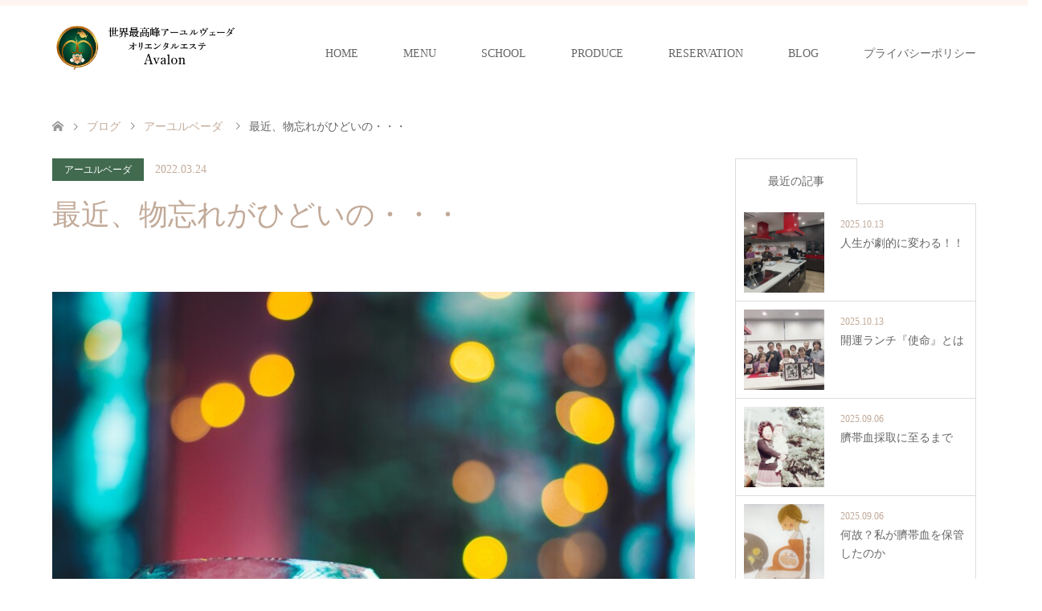

--- FILE ---
content_type: text/html; charset=UTF-8
request_url: https://avalon-ayurveda.com/shirodara/
body_size: 13288
content:
<!DOCTYPE html>
<html lang="ja">
<head>
<meta charset="UTF-8">
<!--[if IE]><meta http-equiv="X-UA-Compatible" content="IE=edge"><![endif]-->
<meta name="viewport" content="width=device-width">
<title>最近、物忘れがひどいの・・・ | オリエンタルエステ　Avalon　アーユルヴェーダ</title>
<meta name="description" content="8秒、9秒、12秒・・・前回のブログでもご紹介しましたがこの数字なんだとおもいますか？『金魚の集中力9秒、現代人は？』8秒！！！！おどろき・・・絶句です金魚に劣るとるとは・・・...">
<link rel="pingback" href="https://avalon-ayurveda.com/xmlrpc.php">
<link rel="shortcut icon" href="https://avalon-ayurveda.com/wp-content/uploads/tcd-w/avalonロゴ_透過.png">
<meta name='robots' content='max-image-preview:large' />
	<style>img:is([sizes="auto" i], [sizes^="auto," i]) { contain-intrinsic-size: 3000px 1500px }</style>
	<link rel="alternate" type="application/rss+xml" title="オリエンタルエステ　Avalon　アーユルヴェーダ &raquo; フィード" href="https://avalon-ayurveda.com/feed/" />
<link rel="alternate" type="application/rss+xml" title="オリエンタルエステ　Avalon　アーユルヴェーダ &raquo; コメントフィード" href="https://avalon-ayurveda.com/comments/feed/" />
<link rel='stylesheet' id='style-css' href='https://avalon-ayurveda.com/wp-content/themes/skin_tcd046/style.css?ver=1.8.1' type='text/css' media='all' />
<link rel='stylesheet' id='wp-block-library-css' href='https://avalon-ayurveda.com/wp-includes/css/dist/block-library/style.min.css?ver=6.8.3' type='text/css' media='all' />
<style id='classic-theme-styles-inline-css' type='text/css'>
/*! This file is auto-generated */
.wp-block-button__link{color:#fff;background-color:#32373c;border-radius:9999px;box-shadow:none;text-decoration:none;padding:calc(.667em + 2px) calc(1.333em + 2px);font-size:1.125em}.wp-block-file__button{background:#32373c;color:#fff;text-decoration:none}
</style>
<style id='global-styles-inline-css' type='text/css'>
:root{--wp--preset--aspect-ratio--square: 1;--wp--preset--aspect-ratio--4-3: 4/3;--wp--preset--aspect-ratio--3-4: 3/4;--wp--preset--aspect-ratio--3-2: 3/2;--wp--preset--aspect-ratio--2-3: 2/3;--wp--preset--aspect-ratio--16-9: 16/9;--wp--preset--aspect-ratio--9-16: 9/16;--wp--preset--color--black: #000000;--wp--preset--color--cyan-bluish-gray: #abb8c3;--wp--preset--color--white: #ffffff;--wp--preset--color--pale-pink: #f78da7;--wp--preset--color--vivid-red: #cf2e2e;--wp--preset--color--luminous-vivid-orange: #ff6900;--wp--preset--color--luminous-vivid-amber: #fcb900;--wp--preset--color--light-green-cyan: #7bdcb5;--wp--preset--color--vivid-green-cyan: #00d084;--wp--preset--color--pale-cyan-blue: #8ed1fc;--wp--preset--color--vivid-cyan-blue: #0693e3;--wp--preset--color--vivid-purple: #9b51e0;--wp--preset--gradient--vivid-cyan-blue-to-vivid-purple: linear-gradient(135deg,rgba(6,147,227,1) 0%,rgb(155,81,224) 100%);--wp--preset--gradient--light-green-cyan-to-vivid-green-cyan: linear-gradient(135deg,rgb(122,220,180) 0%,rgb(0,208,130) 100%);--wp--preset--gradient--luminous-vivid-amber-to-luminous-vivid-orange: linear-gradient(135deg,rgba(252,185,0,1) 0%,rgba(255,105,0,1) 100%);--wp--preset--gradient--luminous-vivid-orange-to-vivid-red: linear-gradient(135deg,rgba(255,105,0,1) 0%,rgb(207,46,46) 100%);--wp--preset--gradient--very-light-gray-to-cyan-bluish-gray: linear-gradient(135deg,rgb(238,238,238) 0%,rgb(169,184,195) 100%);--wp--preset--gradient--cool-to-warm-spectrum: linear-gradient(135deg,rgb(74,234,220) 0%,rgb(151,120,209) 20%,rgb(207,42,186) 40%,rgb(238,44,130) 60%,rgb(251,105,98) 80%,rgb(254,248,76) 100%);--wp--preset--gradient--blush-light-purple: linear-gradient(135deg,rgb(255,206,236) 0%,rgb(152,150,240) 100%);--wp--preset--gradient--blush-bordeaux: linear-gradient(135deg,rgb(254,205,165) 0%,rgb(254,45,45) 50%,rgb(107,0,62) 100%);--wp--preset--gradient--luminous-dusk: linear-gradient(135deg,rgb(255,203,112) 0%,rgb(199,81,192) 50%,rgb(65,88,208) 100%);--wp--preset--gradient--pale-ocean: linear-gradient(135deg,rgb(255,245,203) 0%,rgb(182,227,212) 50%,rgb(51,167,181) 100%);--wp--preset--gradient--electric-grass: linear-gradient(135deg,rgb(202,248,128) 0%,rgb(113,206,126) 100%);--wp--preset--gradient--midnight: linear-gradient(135deg,rgb(2,3,129) 0%,rgb(40,116,252) 100%);--wp--preset--font-size--small: 13px;--wp--preset--font-size--medium: 20px;--wp--preset--font-size--large: 36px;--wp--preset--font-size--x-large: 42px;--wp--preset--spacing--20: 0.44rem;--wp--preset--spacing--30: 0.67rem;--wp--preset--spacing--40: 1rem;--wp--preset--spacing--50: 1.5rem;--wp--preset--spacing--60: 2.25rem;--wp--preset--spacing--70: 3.38rem;--wp--preset--spacing--80: 5.06rem;--wp--preset--shadow--natural: 6px 6px 9px rgba(0, 0, 0, 0.2);--wp--preset--shadow--deep: 12px 12px 50px rgba(0, 0, 0, 0.4);--wp--preset--shadow--sharp: 6px 6px 0px rgba(0, 0, 0, 0.2);--wp--preset--shadow--outlined: 6px 6px 0px -3px rgba(255, 255, 255, 1), 6px 6px rgba(0, 0, 0, 1);--wp--preset--shadow--crisp: 6px 6px 0px rgba(0, 0, 0, 1);}:where(.is-layout-flex){gap: 0.5em;}:where(.is-layout-grid){gap: 0.5em;}body .is-layout-flex{display: flex;}.is-layout-flex{flex-wrap: wrap;align-items: center;}.is-layout-flex > :is(*, div){margin: 0;}body .is-layout-grid{display: grid;}.is-layout-grid > :is(*, div){margin: 0;}:where(.wp-block-columns.is-layout-flex){gap: 2em;}:where(.wp-block-columns.is-layout-grid){gap: 2em;}:where(.wp-block-post-template.is-layout-flex){gap: 1.25em;}:where(.wp-block-post-template.is-layout-grid){gap: 1.25em;}.has-black-color{color: var(--wp--preset--color--black) !important;}.has-cyan-bluish-gray-color{color: var(--wp--preset--color--cyan-bluish-gray) !important;}.has-white-color{color: var(--wp--preset--color--white) !important;}.has-pale-pink-color{color: var(--wp--preset--color--pale-pink) !important;}.has-vivid-red-color{color: var(--wp--preset--color--vivid-red) !important;}.has-luminous-vivid-orange-color{color: var(--wp--preset--color--luminous-vivid-orange) !important;}.has-luminous-vivid-amber-color{color: var(--wp--preset--color--luminous-vivid-amber) !important;}.has-light-green-cyan-color{color: var(--wp--preset--color--light-green-cyan) !important;}.has-vivid-green-cyan-color{color: var(--wp--preset--color--vivid-green-cyan) !important;}.has-pale-cyan-blue-color{color: var(--wp--preset--color--pale-cyan-blue) !important;}.has-vivid-cyan-blue-color{color: var(--wp--preset--color--vivid-cyan-blue) !important;}.has-vivid-purple-color{color: var(--wp--preset--color--vivid-purple) !important;}.has-black-background-color{background-color: var(--wp--preset--color--black) !important;}.has-cyan-bluish-gray-background-color{background-color: var(--wp--preset--color--cyan-bluish-gray) !important;}.has-white-background-color{background-color: var(--wp--preset--color--white) !important;}.has-pale-pink-background-color{background-color: var(--wp--preset--color--pale-pink) !important;}.has-vivid-red-background-color{background-color: var(--wp--preset--color--vivid-red) !important;}.has-luminous-vivid-orange-background-color{background-color: var(--wp--preset--color--luminous-vivid-orange) !important;}.has-luminous-vivid-amber-background-color{background-color: var(--wp--preset--color--luminous-vivid-amber) !important;}.has-light-green-cyan-background-color{background-color: var(--wp--preset--color--light-green-cyan) !important;}.has-vivid-green-cyan-background-color{background-color: var(--wp--preset--color--vivid-green-cyan) !important;}.has-pale-cyan-blue-background-color{background-color: var(--wp--preset--color--pale-cyan-blue) !important;}.has-vivid-cyan-blue-background-color{background-color: var(--wp--preset--color--vivid-cyan-blue) !important;}.has-vivid-purple-background-color{background-color: var(--wp--preset--color--vivid-purple) !important;}.has-black-border-color{border-color: var(--wp--preset--color--black) !important;}.has-cyan-bluish-gray-border-color{border-color: var(--wp--preset--color--cyan-bluish-gray) !important;}.has-white-border-color{border-color: var(--wp--preset--color--white) !important;}.has-pale-pink-border-color{border-color: var(--wp--preset--color--pale-pink) !important;}.has-vivid-red-border-color{border-color: var(--wp--preset--color--vivid-red) !important;}.has-luminous-vivid-orange-border-color{border-color: var(--wp--preset--color--luminous-vivid-orange) !important;}.has-luminous-vivid-amber-border-color{border-color: var(--wp--preset--color--luminous-vivid-amber) !important;}.has-light-green-cyan-border-color{border-color: var(--wp--preset--color--light-green-cyan) !important;}.has-vivid-green-cyan-border-color{border-color: var(--wp--preset--color--vivid-green-cyan) !important;}.has-pale-cyan-blue-border-color{border-color: var(--wp--preset--color--pale-cyan-blue) !important;}.has-vivid-cyan-blue-border-color{border-color: var(--wp--preset--color--vivid-cyan-blue) !important;}.has-vivid-purple-border-color{border-color: var(--wp--preset--color--vivid-purple) !important;}.has-vivid-cyan-blue-to-vivid-purple-gradient-background{background: var(--wp--preset--gradient--vivid-cyan-blue-to-vivid-purple) !important;}.has-light-green-cyan-to-vivid-green-cyan-gradient-background{background: var(--wp--preset--gradient--light-green-cyan-to-vivid-green-cyan) !important;}.has-luminous-vivid-amber-to-luminous-vivid-orange-gradient-background{background: var(--wp--preset--gradient--luminous-vivid-amber-to-luminous-vivid-orange) !important;}.has-luminous-vivid-orange-to-vivid-red-gradient-background{background: var(--wp--preset--gradient--luminous-vivid-orange-to-vivid-red) !important;}.has-very-light-gray-to-cyan-bluish-gray-gradient-background{background: var(--wp--preset--gradient--very-light-gray-to-cyan-bluish-gray) !important;}.has-cool-to-warm-spectrum-gradient-background{background: var(--wp--preset--gradient--cool-to-warm-spectrum) !important;}.has-blush-light-purple-gradient-background{background: var(--wp--preset--gradient--blush-light-purple) !important;}.has-blush-bordeaux-gradient-background{background: var(--wp--preset--gradient--blush-bordeaux) !important;}.has-luminous-dusk-gradient-background{background: var(--wp--preset--gradient--luminous-dusk) !important;}.has-pale-ocean-gradient-background{background: var(--wp--preset--gradient--pale-ocean) !important;}.has-electric-grass-gradient-background{background: var(--wp--preset--gradient--electric-grass) !important;}.has-midnight-gradient-background{background: var(--wp--preset--gradient--midnight) !important;}.has-small-font-size{font-size: var(--wp--preset--font-size--small) !important;}.has-medium-font-size{font-size: var(--wp--preset--font-size--medium) !important;}.has-large-font-size{font-size: var(--wp--preset--font-size--large) !important;}.has-x-large-font-size{font-size: var(--wp--preset--font-size--x-large) !important;}
:where(.wp-block-post-template.is-layout-flex){gap: 1.25em;}:where(.wp-block-post-template.is-layout-grid){gap: 1.25em;}
:where(.wp-block-columns.is-layout-flex){gap: 2em;}:where(.wp-block-columns.is-layout-grid){gap: 2em;}
:root :where(.wp-block-pullquote){font-size: 1.5em;line-height: 1.6;}
</style>
<link rel='stylesheet' id='contact-form-7-css' href='https://avalon-ayurveda.com/wp-content/plugins/contact-form-7/includes/css/styles.css?ver=6.0.6' type='text/css' media='all' />
<script type="text/javascript" src="https://avalon-ayurveda.com/wp-includes/js/jquery/jquery.min.js?ver=3.7.1" id="jquery-core-js"></script>
<script type="text/javascript" src="https://avalon-ayurveda.com/wp-includes/js/jquery/jquery-migrate.min.js?ver=3.4.1" id="jquery-migrate-js"></script>
<link rel="https://api.w.org/" href="https://avalon-ayurveda.com/wp-json/" /><link rel="alternate" title="JSON" type="application/json" href="https://avalon-ayurveda.com/wp-json/wp/v2/posts/1190" /><link rel="canonical" href="https://avalon-ayurveda.com/shirodara/" />
<link rel='shortlink' href='https://avalon-ayurveda.com/?p=1190' />
<link rel="alternate" title="oEmbed (JSON)" type="application/json+oembed" href="https://avalon-ayurveda.com/wp-json/oembed/1.0/embed?url=https%3A%2F%2Favalon-ayurveda.com%2Fshirodara%2F" />
<link rel="alternate" title="oEmbed (XML)" type="text/xml+oembed" href="https://avalon-ayurveda.com/wp-json/oembed/1.0/embed?url=https%3A%2F%2Favalon-ayurveda.com%2Fshirodara%2F&#038;format=xml" />
<meta name="cdp-version" content="1.5.0" />
<link rel="stylesheet" href="https://avalon-ayurveda.com/wp-content/themes/skin_tcd046/css/design-plus.css?ver=1.8.1">
<link rel="stylesheet" href="https://avalon-ayurveda.com/wp-content/themes/skin_tcd046/css/sns-botton.css?ver=1.8.1">
<link rel="stylesheet" href="https://avalon-ayurveda.com/wp-content/themes/skin_tcd046/css/responsive.css?ver=1.8.1">
<link rel="stylesheet" href="https://avalon-ayurveda.com/wp-content/themes/skin_tcd046/css/footer-bar.css?ver=1.8.1">

<script src="https://avalon-ayurveda.com/wp-content/themes/skin_tcd046/js/jquery.easing.1.3.js?ver=1.8.1"></script>
<script src="https://avalon-ayurveda.com/wp-content/themes/skin_tcd046/js/jscript.js?ver=1.8.1"></script>
<script src="https://avalon-ayurveda.com/wp-content/themes/skin_tcd046/js/comment.js?ver=1.8.1"></script>

<style type="text/css">
body, input, textarea { font-family: "Times New Roman" , "游明朝" , "Yu Mincho" , "游明朝体" , "YuMincho" , "ヒラギノ明朝 Pro W3" , "Hiragino Mincho Pro" , "HiraMinProN-W3" , "HGS明朝E" , "ＭＳ Ｐ明朝" , "MS PMincho" , serif; }
.rich_font { font-weight:500; font-family: "Times New Roman" , "游明朝" , "Yu Mincho" , "游明朝体" , "YuMincho" , "ヒラギノ明朝 Pro W3" , "Hiragino Mincho Pro" , "HiraMinProN-W3" , "HGS明朝E" , "ＭＳ Ｐ明朝" , "MS PMincho" , serif; }

#header .logo { font-size:24px; }
.fix_top.header_fix #header .logo { font-size:50px; }
#footer_logo .logo { font-size:24px; }
#post_title { font-size:36px; }
body, .post_content { font-size:14px; }

@media screen and (max-width:991px) {
  #header .logo { font-size:18px; }
  .mobile_fix_top.header_fix #header .logo { font-size:18px; }
  #post_title { font-size:20px; }
  body, .post_content { font-size:14px; }
}


#site_wrap { display:none; }
#site_loader_overlay {
  background: #fff;
  opacity: 1;
  position: fixed;
  top: 0px;
  left: 0px;
  width: 100%;
  height: 100%;
  width: 100vw;
  height: 100vh;
  z-index: 99999;
}
#site_loader_animation {
  margin: -33px 0 0 -33px;
  width: 60px;
  height: 60px;
  font-size: 10px;
  text-indent: -9999em;
  position: fixed;
  top: 50%;
  left: 50%;
  border: 3px solid rgba(18,69,35,0.2);
  border-top-color: #124523;
  border-radius: 50%;
  -webkit-animation: loading-circle 1.1s infinite linear;
  animation: loading-circle 1.1s infinite linear;
}
@-webkit-keyframes loading-circle {
  0% { -webkit-transform: rotate(0deg); transform: rotate(0deg); }
  100% { -webkit-transform: rotate(360deg); transform: rotate(360deg); }
}
@keyframes loading-circle {
  0% { -webkit-transform: rotate(0deg); transform: rotate(0deg); }
  100% { -webkit-transform: rotate(360deg); transform: rotate(360deg);
  }
}


.image {
overflow: hidden;
-webkit-transition: 0.35s;
-moz-transition: 0.35s;
-ms-transition: 0.35s;
transition: 0.35s;
}
.image img {
-webkit-transform: scale(1);
-webkit-transition-property: opacity, scale, -webkit-transform;
-webkit-transition: 0.35s;
-moz-transform: scale(1);
-moz-transition-property: opacity, scale, -moz-transform;
-moz-transition: 0.35s;
-ms-transform: scale(1);
-ms-transition-property: opacity, scale, -ms-transform;
-ms-transition: 0.35s;
-o-transform: scale(1);
-o-transition-property: opacity, scale, -o-transform;
-o-transition: 0.35s;
transform: scale(1);
transition-property: opacity, scale, -webkit-transform;
transition: 0.35s;
-webkit-backface-visibility:hidden; backface-visibility:hidden;
}
.image:hover img, a:hover .image img {
 -webkit-transform: scale(1.2); -moz-transform: scale(1.2); -ms-transform: scale(1.2); -o-transform: scale(1.2); transform: scale(1.2);
}

.headline_bg_l, .headline_bg, ul.meta .category span, .page_navi a:hover, .page_navi span.current, .page_navi p.back a:hover,
#post_pagination p, #post_pagination a:hover, #previous_next_post2 a:hover, .single-news #post_meta_top .date, .single-campaign #post_meta_top .date, ol#voice_list .info .voice_button a:hover, .voice_user .voice_name, .voice_course .course_button a, .side_headline, #footer_top,
#comment_header ul li a:hover, #comment_header ul li.comment_switch_active a, #comment_header #comment_closed p, #submit_comment
{ background-color:#124523; }

.page_navi a:hover, .page_navi span.current, #post_pagination p, #comment_header ul li.comment_switch_active a, #comment_header #comment_closed p, #guest_info input:focus, #comment_textarea textarea:focus
{ border-color:#124523; }

#comment_header ul li.comment_switch_active a:after, #comment_header #comment_closed p:after
{ border-color:#124523 transparent transparent transparent; }

a:hover, #global_menu > ul > li > a:hover, #bread_crumb li a, #bread_crumb li.home a:hover:before, ul.meta .date, .footer_headline, .footer_widget a:hover,
#post_title, #previous_next_post a:hover, #previous_next_post a:hover:before, #previous_next_post a:hover:after,
#recent_news .info .date, .course_category .course_category_headline, .course_category .info .headline, ol#voice_list .info .voice_name, dl.interview dt, .voice_course .course_button a:hover, ol#staff_list .info .staff_name, .staff_info .staff_detail .staff_name, .staff_info .staff_detail .staff_social_link li a:hover:before,
.styled_post_list1 .date, .collapse_category_list li a:hover, .tcdw_course_list_widget .course_list li .image, .side_widget.tcdw_banner_list_widget .side_headline, ul.banner_list li .image,
#index_content1 .caption .headline, #index_course li .image, #index_news .date, #index_voice li .info .voice_name, #index_blog .headline, .table.pb_pricemenu td.menu, .side_widget .campaign_list .date, .side_widget .news_list .date, .side_widget .staff_list .staff_name, .side_widget .voice_list .voice_name
{ color:#C2AA99; }

#footer_bottom, a.index_blog_button:hover, .widget_search #search-btn input:hover, .widget_search #searchsubmit:hover, .widget.google_search #searchsubmit:hover, #submit_comment:hover, #header_slider .slick-dots li button:hover, #header_slider .slick-dots li.slick-active button
{ background-color:#C2AA99; }

.post_content a, .custom-html-widget a, .custom-html-widget a:hover { color:#C2AA99; }

#archive_wrapper, #related_post ol { background-color:rgba(18,69,35,0.15); }
#index_course li.noimage .image, .course_category .noimage .imagebox, .tcdw_course_list_widget .course_list li.noimage .image { background:rgba(18,69,35,0.3); }

#index_blog, #footer_widget, .course_categories li a.active, .course_categories li a:hover, .styled_post_list1_tabs li { background-color:rgba(255,243,237,0.15); }
#index_topics { background:rgba(255,243,237,0.1); }
#header { border-top-color:rgba(255,243,237,0.8); }

@media screen and (min-width:992px) {
  .fix_top.header_fix #header { background-color:rgba(255,243,237,0.8); }
  #global_menu ul ul a { background-color:#124523; }
  #global_menu ul ul a:hover { background-color:#C2AA99; }
}
@media screen and (max-width:991px) {
  a.menu_button.active { background:rgba(255,243,237,0.8); };
  .mobile_fix_top.header_fix #header { background-color:rgba(255,243,237,0.8); }
  #global_menu { background-color:#124523; }
  #global_menu a:hover { background-color:#C2AA99; }
}
@media screen and (max-width:991px) {
  .mobile_fix_top.header_fix #header { background-color:rgba(255,243,237,0.8); }
}


</style>

<style type="text/css"></style><link rel="icon" href="https://avalon-ayurveda.com/wp-content/uploads/2021/10/cropped-avalon-32x32.jpg" sizes="32x32" />
<link rel="icon" href="https://avalon-ayurveda.com/wp-content/uploads/2021/10/cropped-avalon-192x192.jpg" sizes="192x192" />
<link rel="apple-touch-icon" href="https://avalon-ayurveda.com/wp-content/uploads/2021/10/cropped-avalon-180x180.jpg" />
<meta name="msapplication-TileImage" content="https://avalon-ayurveda.com/wp-content/uploads/2021/10/cropped-avalon-270x270.jpg" />
		<style type="text/css" id="wp-custom-css">
			
.wp-block-image figcaption {
    margin-top: 0.5em;
    margin-bottom: 1em;
    text-align: center;
    	line-height: 1.3;
}

.post_content .q_button {
	background-color: #c2aa99;
}

.wp-block-button__link {
background-color: #c2aa99;
}

	
.wpcf7 input.wpcf7-submit, .wpcf7 .wpcf7-previous {
background-color: #c2aa99;
}


 
img.alignnone.wp-image-1055 {
    vertical-align: middle;
}

/*プロデュースページの写真をハジに*/
.wp-block-media-text.has-media-on-the-right .wp-block-media-text__content {
	padding:0;
}

.post_content p {
	margin:0;
}		</style>
		</head>
<body id="body" class="wp-singular post-template-default single single-post postid-1190 single-format-standard wp-theme-skin_tcd046">

<div id="site_loader_overlay">
 <div id="site_loader_animation">
 </div>
</div>
<div id="site_wrap">

 <div id="header" class="clearfix">
  <div class="header_inner">
   <div id="header_logo">
    <div id="logo_image">
 <h1 class="logo">
  <a href="https://avalon-ayurveda.com/" title="オリエンタルエステ　Avalon　アーユルヴェーダ" data-label="オリエンタルエステ　Avalon　アーユルヴェーダ"><img class="h_logo" src="https://avalon-ayurveda.com/wp-content/uploads/2022/04/Avalon-rogo1.png?1764135294" alt="オリエンタルエステ　Avalon　アーユルヴェーダ" title="オリエンタルエステ　Avalon　アーユルヴェーダ" /></a>
 </h1>
</div>
<div id="logo_image_fixed">
 <p class="logo"><a href="https://avalon-ayurveda.com/" title="オリエンタルエステ　Avalon　アーユルヴェーダ"><img class="s_logo" src="https://avalon-ayurveda.com/wp-content/uploads/2022/04/Avalon-rogo1.png?1764135294" alt="オリエンタルエステ　Avalon　アーユルヴェーダ" title="オリエンタルエステ　Avalon　アーユルヴェーダ" /></a></p>
</div>
   </div>

      <a href="#" class="menu_button"><span>menu</span></a>
   <div id="global_menu">
    <ul id="menu-%e3%82%b0%e3%83%ad%e3%83%bc%e3%83%90%e3%83%ab%e3%83%a1%e3%83%8b%e3%83%a5%e3%83%bc" class="menu"><li id="menu-item-309" class="menu-item menu-item-type-post_type menu-item-object-page menu-item-home menu-item-has-children menu-item-309"><a href="https://avalon-ayurveda.com/">HOME</a>
<ul class="sub-menu">
	<li id="menu-item-314" class="menu-item menu-item-type-post_type menu-item-object-page menu-item-has-children menu-item-314"><a href="https://avalon-ayurveda.com/concept/">concept</a>
	<ul class="sub-menu">
		<li id="menu-item-311" class="menu-item menu-item-type-post_type menu-item-object-page menu-item-311"><a href="https://avalon-ayurveda.com/avalon-story/">Avalon story</a></li>
		<li id="menu-item-312" class="menu-item menu-item-type-post_type menu-item-object-page menu-item-312"><a href="https://avalon-ayurveda.com/ayurveda/">ayurveda</a></li>
		<li id="menu-item-313" class="menu-item menu-item-type-post_type menu-item-object-page menu-item-313"><a href="https://avalon-ayurveda.com/ayurveda-oil/">ayurveda oil</a></li>
	</ul>
</li>
</ul>
</li>
<li id="menu-item-315" class="menu-item menu-item-type-custom menu-item-object-custom menu-item-has-children menu-item-315"><a href="https://avalon-ayurveda.com/tretment-menu/">MENU</a>
<ul class="sub-menu">
	<li id="menu-item-595" class="menu-item menu-item-type-custom menu-item-object-custom menu-item-595"><a href="https://avalon-ayurveda.com/course/abiangum/">アビアンガム</a></li>
	<li id="menu-item-594" class="menu-item menu-item-type-custom menu-item-object-custom menu-item-594"><a href="https://avalon-ayurveda.com/course/shirodara/">シロダーラ</a></li>
	<li id="menu-item-596" class="menu-item menu-item-type-custom menu-item-object-custom menu-item-596"><a href="https://avalon-ayurveda.com/course/udawatanam/">ウダワタナム</a></li>
	<li id="menu-item-597" class="menu-item menu-item-type-custom menu-item-object-custom menu-item-597"><a href="https://avalon-ayurveda.com/course/bastis/">バスティ</a></li>
	<li id="menu-item-598" class="menu-item menu-item-type-custom menu-item-object-custom menu-item-598"><a href="https://avalon-ayurveda.com/course/harbalball/">ハーバルボール</a></li>
	<li id="menu-item-599" class="menu-item menu-item-type-custom menu-item-object-custom menu-item-599"><a href="https://avalon-ayurveda.com/course/counseling/">その他メニュー・カウンセリング</a></li>
</ul>
</li>
<li id="menu-item-762" class="menu-item menu-item-type-post_type menu-item-object-page menu-item-762"><a href="https://avalon-ayurveda.com/ayurveda-school/">SCHOOL</a></li>
<li id="menu-item-717" class="menu-item menu-item-type-post_type menu-item-object-page menu-item-717"><a href="https://avalon-ayurveda.com/salon-produce/">PRODUCE</a></li>
<li id="menu-item-793" class="menu-item menu-item-type-post_type menu-item-object-page menu-item-793"><a href="https://avalon-ayurveda.com/otoiawase/">RESERVATION</a></li>
<li id="menu-item-310" class="menu-item menu-item-type-post_type menu-item-object-page current_page_parent menu-item-310"><a href="https://avalon-ayurveda.com/blog/">BLOG</a></li>
<li id="menu-item-1048" class="menu-item menu-item-type-post_type menu-item-object-page menu-item-has-children menu-item-1048"><a href="https://avalon-ayurveda.com/privacypolicy/">プライバシーポリシー</a>
<ul class="sub-menu">
	<li id="menu-item-1054" class="menu-item menu-item-type-post_type menu-item-object-page menu-item-1054"><a href="https://avalon-ayurveda.com/%e5%85%8d%e8%b2%ac%e4%ba%8b%e9%a0%85/">免責事項</a></li>
</ul>
</li>
</ul>   </div>
     </div>
 </div><!-- END #header -->

 <div id="main_contents" class="clearfix">


<div id="bread_crumb">

<ul class="clearfix" itemscope itemtype="http://schema.org/BreadcrumbList">
 <li itemprop="itemListElement" itemscope itemtype="http://schema.org/ListItem" class="home"><a itemprop="item" href="https://avalon-ayurveda.com/"><span itemprop="name">ホーム</span></a><meta itemprop="position" content="1" /></li>

 <li itemprop="itemListElement" itemscope itemtype="http://schema.org/ListItem"><a itemprop="item" href="https://avalon-ayurveda.com/blog/"><span itemprop="name">ブログ</span></a><meta itemprop="position" content="2" /></li>
 <li itemprop="itemListElement" itemscope itemtype="http://schema.org/ListItem">
    <a itemprop="item" href="https://avalon-ayurveda.com/category/ayurveda/"><span itemprop="name">アーユルベーダ</span></a>
     <meta itemprop="position" content="3" /></li>
 <li itemprop="itemListElement" itemscope itemtype="http://schema.org/ListItem" class="last"><span itemprop="name">最近、物忘れがひどいの・・・</span><meta itemprop="position" content="4" /></li>

</ul>
</div>

<div id="main_col" class="clearfix">

<div id="left_col">

 
 <div id="article">

  <ul id="post_meta_top" class="meta clearfix">
   <li class="category"><a href="https://avalon-ayurveda.com/category/ayurveda/" style="background-color:rgba(18,69,35,0.8);">アーユルベーダ</a></li>   <li class="date"><time class="entry-date updated" datetime="2023-06-09T19:01:21+09:00">2022.03.24</time></li>  </ul>

  <h2 id="post_title" class="rich_font">最近、物忘れがひどいの・・・</h2>

    <div class="single_share clearfix" id="single_share_top">
   <div class="share-type1 share-top">
 
	<div class="sns mt10">
		<ul class="type1 clearfix">
		</ul>
	</div>
</div>
  </div>
  
      <div id="post_image">
   <img width="800" height="700" src="https://avalon-ayurveda.com/wp-content/uploads/2022/03/ahmed-hasan-FvQxXy8cyhM-unsplash-800x700.jpg" class="attachment-post-thumbnail size-post-thumbnail wp-post-image" alt="" decoding="async" fetchpriority="high" srcset="https://avalon-ayurveda.com/wp-content/uploads/2022/03/ahmed-hasan-FvQxXy8cyhM-unsplash-800x700.jpg 800w, https://avalon-ayurveda.com/wp-content/uploads/2022/03/ahmed-hasan-FvQxXy8cyhM-unsplash-768x672.jpg 768w, https://avalon-ayurveda.com/wp-content/uploads/2022/03/ahmed-hasan-FvQxXy8cyhM-unsplash-1536x1343.jpg 1536w, https://avalon-ayurveda.com/wp-content/uploads/2022/03/ahmed-hasan-FvQxXy8cyhM-unsplash-1150x1006.jpg 1150w, https://avalon-ayurveda.com/wp-content/uploads/2022/03/ahmed-hasan-FvQxXy8cyhM-unsplash.jpg 2000w" sizes="(max-width: 800px) 100vw, 800px" />  </div>
    
    
  <div class="post_content clearfix">
   
<p>8秒、9秒、12秒・・・</p>



<div style="height:16px" aria-hidden="true" class="wp-block-spacer"></div>



<p>前回のブログでもご紹介しましたが</p>



<div style="height:14px" aria-hidden="true" class="wp-block-spacer"></div>



<p>この数字なんだとおもいますか？</p>



<p>『金魚の集中力9秒、現代人は？』</p>



<p>8秒！！！！おどろき・・・絶句です</p>



<p>金魚に劣るとるとは・・・</p>



<div style="height:20px" aria-hidden="true" class="wp-block-spacer"></div>



<p>これは、携帯、PC、などデジタル化されて脳がたくさん</p>



<p>処理をしなくてはいけなくなったから・・・といえそうですね</p>



<div style="height:26px" aria-hidden="true" class="wp-block-spacer"></div>



<p>さあ、では</p>



<p>どうやって脳の疲労を回復させるのか？</p>



<p>その方法は意外と簡単・・・されどむずかしい</p>



<p>『脳波を下げる』</p>



<div style="height:25px" aria-hidden="true" class="wp-block-spacer"></div>



<p>私たちの脳は５つの周波数で活動しています。</p>



<p>・デルタ波　4~0.5hz　　 (睡眠状態）</p>



<p>・シータ波　4~7hz　　（まどろみ）</p>



<p>・アルファ波　7~14hz　（リラックス）</p>



<p>・ベータ波　14~30hz　（活動</p>



<p>・ガンマ波　30以上　（興奮）</p>



<div style="height:25px" aria-hidden="true" class="wp-block-spacer"></div>



<p>現代人は殆どの時間をベータ波で過ごしています。</p>



<div style="height:17px" aria-hidden="true" class="wp-block-spacer"></div>



<p>ベータ波というのは</p>



<p>『交感神経優位』</p>



<p>つまり・・・</p>



<p>興奮、覚醒、アドレナリンが分泌され臨戦態勢な状態</p>



<div style="height:11px" aria-hidden="true" class="wp-block-spacer"></div>



<p>原因は簡単！</p>



<p>デジタル汚染</p>



<p>テレビやスマホ、PCなどの刺激により睡眠の質にも</p>



<p>影響を及ぼしている</p>



<p>寝ても寝ても疲れが取れない！！</p>



<p>夜中、目が覚めてしまう！！</p>



<p>現代人は、かなりこの状況に近いかも・・・</p>



<div style="height:20px" aria-hidden="true" class="wp-block-spacer"></div>



<p>わたしごと・・・大好きなゼルダの伝説（ゲーム知ってますか？笑）</p>



<p>朝からはまると、夢の中でも考えてる自分がいるのに気づきます。</p>



<p>経験上かなりの刺激と興奮状態な脳みそなのです・・・</p>



<p></p>



<div style="height:30px" aria-hidden="true" class="wp-block-spacer"></div>



<p>では、対処法は簡単ですよ？？？</p>



<div style="height:10px" aria-hidden="true" class="wp-block-spacer"></div>



<p>『リラックス』することで脳波をさげる</p>



<p>アルファ波にすればいいですよね～～～</p>



<p>アルファ波についても2種類あって・・・(また長文に・・・次回）</p>



<div style="height:22px" aria-hidden="true" class="wp-block-spacer"></div>



<p>簡単にできる切り替えスイッチは？</p>



<p>クラシック音楽　　（聴覚）</p>



<p>揺らぎの音楽（水の音、海の音）</p>



<p>アロマの香り　　（嗅覚）</p>



<p>お香　</p>



<p>軽いストレッチ！！これ大切</p>



<p>などして、一旦リセットをかけることが大切ですね！</p>



<p>同時進行ね～～～</p>



<div style="height:31px" aria-hidden="true" class="wp-block-spacer"></div>



<p></p>



<p>アルファ波の効能につては、また詳しくやりましょうね～～～</p>



<div style="height:21px" aria-hidden="true" class="wp-block-spacer"></div>



<p>でも、私、そんな悠長なこと言ってられないの！！！</p>



<div style="height:22px" aria-hidden="true" class="wp-block-spacer"></div>



<p>ご相談ください～～～</p>



<p>そんな方は、シロダーラがおススメです。</p>



<p>特にAvalonシロダーラは他との違いが目でわかる！</p>



<p></p>



<p></p>



<figure class="wp-block-embed is-type-wp-embed is-provider-オリエンタルエステ-avalon-アーユルヴェーダ wp-block-embed-オリエンタルエステ-avalon-アーユルヴェーダ"><div class="wp-block-embed__wrapper">
<blockquote class="wp-embedded-content" data-secret="HFXpliqCE1"><a href="https://avalon-ayurveda.com/course/shirodara/">シロダーラ覚醒</a></blockquote><iframe class="wp-embedded-content" sandbox="allow-scripts" security="restricted" style="position: absolute; clip: rect(1px, 1px, 1px, 1px);" title="&#8220;シロダーラ覚醒&#8221; &#8212; オリエンタルエステ　Avalon　アーユルヴェーダ" src="https://avalon-ayurveda.com/course/shirodara/embed/#?secret=ABEKbhoTyE#?secret=HFXpliqCE1" data-secret="HFXpliqCE1" width="500" height="282" frameborder="0" marginwidth="0" marginheight="0" scrolling="no"></iframe>
</div></figure>



<p></p>



<p></p>
     </div>

    <div class="single_share clearfix" id="single_share_bottom">
   <div class="share-type2 share-btm">
 
	<div class="sns mt10 mb45">
		<ul class="type2 clearfix">
		</ul>
	</div>
</div>
  </div>
  
    <ul id="post_meta_bottom" class="clearfix">
      <li class="post_category"><a href="https://avalon-ayurveda.com/category/ayurveda/" rel="category tag">アーユルベーダ</a></li>        </ul>
  
    <div id="previous_next_post" class="clearfix">
   <div class='prev_post'><a href='https://avalon-ayurveda.com/meditation/' title='８秒・９秒・１２秒' data-mobile-title='前の記事'><span class='title'>８秒・９秒・１２秒</span></a></div>
<div class='next_post'><a href='https://avalon-ayurveda.com/health/' title='『認知症患者のほぼ100％は便秘』' data-mobile-title='次の記事'><span class='title'>『認知症患者のほぼ100％は便秘』</span></a></div>
  </div>
  
 </div><!-- END #article -->

  
 
  <div id="related_post">
  <h3 class="headline headline_bg">関連記事</h3>
  <ol class="clearfix">
      <li>
    <a href="https://avalon-ayurveda.com/spring/">
     <div class="image">
      <img width="270" height="174" src="https://avalon-ayurveda.com/wp-content/uploads/2024/04/IMG_4575-270x174.jpg" class="attachment-size2 size-size2 wp-post-image" alt="" decoding="async" loading="lazy" srcset="https://avalon-ayurveda.com/wp-content/uploads/2024/04/IMG_4575-270x174.jpg 270w, https://avalon-ayurveda.com/wp-content/uploads/2024/04/IMG_4575-456x296.jpg 456w" sizes="auto, (max-width: 270px) 100vw, 270px" />     </div>
     <h4 class="title">春の汗は臭い！！</h4>
    </a>
   </li>
      <li>
    <a href="https://avalon-ayurveda.com/mealoflife/">
     <div class="image">
      <img width="270" height="174" src="https://avalon-ayurveda.com/wp-content/uploads/2023/06/beauty_1686891230538-270x174.jpg" class="attachment-size2 size-size2 wp-post-image" alt="" decoding="async" loading="lazy" srcset="https://avalon-ayurveda.com/wp-content/uploads/2023/06/beauty_1686891230538-270x174.jpg 270w, https://avalon-ayurveda.com/wp-content/uploads/2023/06/beauty_1686891230538-456x296.jpg 456w" sizes="auto, (max-width: 270px) 100vw, 270px" />     </div>
     <h4 class="title">アーユルヴェーダ食とは？生命の食事</h4>
    </a>
   </li>
      <li>
    <a href="https://avalon-ayurveda.com/newmoontreatment/">
     <div class="image">
      <img width="270" height="174" src="https://avalon-ayurveda.com/wp-content/uploads/2025/03/Untitled-design-270x174.jpg" class="attachment-size2 size-size2 wp-post-image" alt="" decoding="async" loading="lazy" srcset="https://avalon-ayurveda.com/wp-content/uploads/2025/03/Untitled-design-270x174.jpg 270w, https://avalon-ayurveda.com/wp-content/uploads/2025/03/Untitled-design-456x296.jpg 456w" sizes="auto, (max-width: 270px) 100vw, 270px" />     </div>
     <h4 class="title">惑星直列＆新月</h4>
    </a>
   </li>
     </ol>
 </div>
  
 

</div><!-- END #left_col -->


  <div id="side_col">
  <div class="widget side_widget clearfix styled_post_list1_widget" id="styled_post_list1_widget-2">
<input type="radio" id="styled_post_list1_widget-2-recent_post" name="styled_post_list1_widget-2-tab-radio" class="tab-radio tab-radio-recent_post" checked="checked" />
<ol class="styled_post_list1_tabs">
 <li class="tab-label-recent_post"><label for="styled_post_list1_widget-2-recent_post">最近の記事</label></li>
</ol>
<ol class="styled_post_list1 tab-content-recent_post">
 <li class="clearfix">
  <a href="https://avalon-ayurveda.com/%e4%ba%ba%e7%94%9f%e3%81%8c%e5%8a%87%e7%9a%84%e3%81%ab%e5%a4%89%e3%82%8f%e3%82%8b%ef%bc%81%ef%bc%81/">
   <div class="image">
    <img width="150" height="150" src="https://avalon-ayurveda.com/wp-content/uploads/2025/10/IMG_0229-150x150.jpeg" class="attachment-size1 size-size1 wp-post-image" alt="" decoding="async" loading="lazy" srcset="https://avalon-ayurveda.com/wp-content/uploads/2025/10/IMG_0229-150x150.jpeg 150w, https://avalon-ayurveda.com/wp-content/uploads/2025/10/IMG_0229-300x300.jpeg 300w, https://avalon-ayurveda.com/wp-content/uploads/2025/10/IMG_0229-200x200.jpeg 200w" sizes="auto, (max-width: 150px) 100vw, 150px" />  </div>
  <div class="info">
   <p class="date">2025.10.13</p>   <h4 class="title">人生が劇的に変わる！！</h4>
  </div>
 </a>
 </li>
 <li class="clearfix">
  <a href="https://avalon-ayurveda.com/%e9%96%8b%e9%81%8b%e3%83%a9%e3%83%b3%e3%83%81%e3%80%8e%e4%bd%bf%e5%91%bd%e3%80%8f%e3%81%a8%e3%81%af/">
   <div class="image">
    <img width="150" height="150" src="https://avalon-ayurveda.com/wp-content/uploads/2025/10/beauty_1759910282271-150x150.jpeg" class="attachment-size1 size-size1 wp-post-image" alt="" decoding="async" loading="lazy" srcset="https://avalon-ayurveda.com/wp-content/uploads/2025/10/beauty_1759910282271-150x150.jpeg 150w, https://avalon-ayurveda.com/wp-content/uploads/2025/10/beauty_1759910282271-300x300.jpeg 300w, https://avalon-ayurveda.com/wp-content/uploads/2025/10/beauty_1759910282271-200x200.jpeg 200w" sizes="auto, (max-width: 150px) 100vw, 150px" />  </div>
  <div class="info">
   <p class="date">2025.10.13</p>   <h4 class="title">開運ランチ『使命』とは</h4>
  </div>
 </a>
 </li>
 <li class="clearfix">
  <a href="https://avalon-ayurveda.com/%e8%87%8d%e5%b8%af%e8%a1%80%e6%8e%a1%e5%8f%96%e3%81%ab%e8%87%b3%e3%82%8b%e3%81%be%e3%81%a7/">
   <div class="image">
    <img width="150" height="150" src="https://avalon-ayurveda.com/wp-content/uploads/2025/09/IMG_5431-150x150.jpeg" class="attachment-size1 size-size1 wp-post-image" alt="" decoding="async" loading="lazy" srcset="https://avalon-ayurveda.com/wp-content/uploads/2025/09/IMG_5431-150x150.jpeg 150w, https://avalon-ayurveda.com/wp-content/uploads/2025/09/IMG_5431-768x768.jpeg 768w, https://avalon-ayurveda.com/wp-content/uploads/2025/09/IMG_5431-1536x1536.jpeg 1536w, https://avalon-ayurveda.com/wp-content/uploads/2025/09/IMG_5431-300x300.jpeg 300w, https://avalon-ayurveda.com/wp-content/uploads/2025/09/IMG_5431-800x800.jpeg 800w, https://avalon-ayurveda.com/wp-content/uploads/2025/09/IMG_5431-1150x1150.jpeg 1150w, https://avalon-ayurveda.com/wp-content/uploads/2025/09/IMG_5431-200x200.jpeg 200w, https://avalon-ayurveda.com/wp-content/uploads/2025/09/IMG_5431.jpeg 2000w" sizes="auto, (max-width: 150px) 100vw, 150px" />  </div>
  <div class="info">
   <p class="date">2025.09.06</p>   <h4 class="title">臍帯血採取に至るまで</h4>
  </div>
 </a>
 </li>
 <li class="clearfix">
  <a href="https://avalon-ayurveda.com/%e4%bd%95%e6%95%85%ef%bc%9f%e7%a7%81%e3%81%8c%e8%87%8d%e5%b8%af%e8%a1%80%e3%82%92%e4%bf%9d%e7%ae%a1%e3%81%97%e3%81%9f%e3%81%ae%e3%81%8b/">
   <div class="image">
    <img width="150" height="150" src="https://avalon-ayurveda.com/wp-content/uploads/2025/09/IMG_1759-150x150.jpeg" class="attachment-size1 size-size1 wp-post-image" alt="" decoding="async" loading="lazy" srcset="https://avalon-ayurveda.com/wp-content/uploads/2025/09/IMG_1759-150x150.jpeg 150w, https://avalon-ayurveda.com/wp-content/uploads/2025/09/IMG_1759-300x300.jpeg 300w, https://avalon-ayurveda.com/wp-content/uploads/2025/09/IMG_1759-200x200.jpeg 200w" sizes="auto, (max-width: 150px) 100vw, 150px" />  </div>
  <div class="info">
   <p class="date">2025.09.06</p>   <h4 class="title">何故？私が臍帯血を保管したのか</h4>
  </div>
 </a>
 </li>
 <li class="clearfix">
  <a href="https://avalon-ayurveda.com/umbilicalcordblood/">
   <div class="image">
    <img width="150" height="150" src="https://avalon-ayurveda.com/wp-content/uploads/2025/09/IMG_0638-150x150.jpeg" class="attachment-size1 size-size1 wp-post-image" alt="" decoding="async" loading="lazy" srcset="https://avalon-ayurveda.com/wp-content/uploads/2025/09/IMG_0638-150x150.jpeg 150w, https://avalon-ayurveda.com/wp-content/uploads/2025/09/IMG_0638-300x300.jpeg 300w, https://avalon-ayurveda.com/wp-content/uploads/2025/09/IMG_0638-200x200.jpeg 200w" sizes="auto, (max-width: 150px) 100vw, 150px" />  </div>
  <div class="info">
   <p class="date">2025.09.06</p>   <h4 class="title">臍帯血知ってますか？</h4>
  </div>
 </a>
 </li>
</ol>
</div>
<div class="widget side_widget clearfix tcdw_category_list_widget" id="tcdw_category_list_widget-2">
<h3 class="side_headline"><span>カテゴリー</span></h3><ul class="collapse_category_list">
 	<li class="cat-item cat-item-20"><a href="https://avalon-ayurveda.com/category/avalon/">Avalon</a>
</li>
	<li class="cat-item cat-item-23"><a href="https://avalon-ayurveda.com/category/ayurveda/">アーユルベーダ</a>
<ul class='children'>
	<li class="cat-item cat-item-24"><a href="https://avalon-ayurveda.com/category/ayurveda/health-coaching/">ヘルスコーチング</a>
</li>
</ul>
</li>
	<li class="cat-item cat-item-21"><a href="https://avalon-ayurveda.com/category/blog/">ブログ</a>
</li>
	<li class="cat-item cat-item-25"><a href="https://avalon-ayurveda.com/category/beauty/">美容</a>
<ul class='children'>
	<li class="cat-item cat-item-26"><a href="https://avalon-ayurveda.com/category/beauty/nail/">ネイル</a>
</li>
</ul>
</li>
	<li class="cat-item cat-item-27"><a href="https://avalon-ayurveda.com/category/yinyang/">陰陽</a>
</li>
</ul>
</div>
 </div>
 

</div><!-- END #main_col -->


 </div><!-- END #main_contents -->

  
 <div id="footer_widget">
  <div class="footer_inner">
   <div class="widget footer_widget widget_nav_menu" id="nav_menu-3">
<h3 class="footer_headline">HOME</h3><div class="menu-home-container"><ul id="menu-home" class="menu"><li id="menu-item-916" class="menu-item menu-item-type-custom menu-item-object-custom menu-item-home menu-item-has-children menu-item-916"><a href="https://avalon-ayurveda.com/">HOME</a>
<ul class="sub-menu">
	<li id="menu-item-903" class="menu-item menu-item-type-post_type menu-item-object-page menu-item-has-children menu-item-903"><a href="https://avalon-ayurveda.com/concept/">Concept</a>
	<ul class="sub-menu">
		<li id="menu-item-906" class="menu-item menu-item-type-post_type menu-item-object-page menu-item-906"><a href="https://avalon-ayurveda.com/avalon-story/">Avalon story</a></li>
		<li id="menu-item-904" class="menu-item menu-item-type-post_type menu-item-object-page menu-item-904"><a href="https://avalon-ayurveda.com/ayurveda/">Ayurveda</a></li>
		<li id="menu-item-905" class="menu-item menu-item-type-post_type menu-item-object-page menu-item-905"><a href="https://avalon-ayurveda.com/ayurveda-oil/">Ayurveda oil</a></li>
	</ul>
</li>
</ul>
</li>
</ul></div></div>
<div class="widget footer_widget widget_nav_menu" id="nav_menu-4">
<h3 class="footer_headline">MENU</h3><div class="menu-menu-container"><ul id="menu-menu" class="menu"><li id="menu-item-914" class="menu-item menu-item-type-custom menu-item-object-custom menu-item-has-children menu-item-914"><a href="https://avalon-ayurveda.com/tretment-menu/">MENU</a>
<ul class="sub-menu">
	<li id="menu-item-907" class="menu-item menu-item-type-custom menu-item-object-custom menu-item-907"><a href="https://avalon-ayurveda.com/course/abiangum/">アビアンガム</a></li>
	<li id="menu-item-909" class="menu-item menu-item-type-custom menu-item-object-custom menu-item-909"><a href="https://avalon-ayurveda.com/course/shirodara/">シロダーラ</a></li>
	<li id="menu-item-910" class="menu-item menu-item-type-custom menu-item-object-custom menu-item-910"><a href="https://avalon-ayurveda.com/course/udawatanam/">ウダワタナム</a></li>
	<li id="menu-item-911" class="menu-item menu-item-type-custom menu-item-object-custom menu-item-911"><a href="https://avalon-ayurveda.com/course/bastis/">バスティ</a></li>
	<li id="menu-item-912" class="menu-item menu-item-type-custom menu-item-object-custom menu-item-912"><a href="https://avalon-ayurveda.com/course/harbalball/">ハーバルボール</a></li>
	<li id="menu-item-913" class="menu-item menu-item-type-custom menu-item-object-custom menu-item-913"><a href="https://avalon-ayurveda.com/course/counseling/">その他のメニュー&#038;カウンセリング</a></li>
</ul>
</li>
</ul></div></div>
<div class="widget footer_widget widget_nav_menu" id="nav_menu-5">
<h3 class="footer_headline">SCHOOL</h3><div class="menu-school-container"><ul id="menu-school" class="menu"><li id="menu-item-918" class="menu-item menu-item-type-post_type menu-item-object-page menu-item-918"><a href="https://avalon-ayurveda.com/ayurveda-school/">SCHOOL</a></li>
</ul></div></div>
<div class="widget footer_widget widget_nav_menu" id="nav_menu-6">
<h3 class="footer_headline">PRODUCE</h3><div class="menu-produce-container"><ul id="menu-produce" class="menu"><li id="menu-item-919" class="menu-item menu-item-type-post_type menu-item-object-page menu-item-919"><a href="https://avalon-ayurveda.com/salon-produce/">PRODUCE</a></li>
</ul></div></div>
<div class="widget footer_widget widget_nav_menu" id="nav_menu-7">
<h3 class="footer_headline">CONTACT</h3><div class="menu-reservation-container"><ul id="menu-reservation" class="menu"><li id="menu-item-920" class="menu-item menu-item-type-post_type menu-item-object-page menu-item-920"><a href="https://avalon-ayurveda.com/otoiawase/">RESERVATION</a></li>
</ul></div></div>
<div class="widget footer_widget widget_categories" id="categories-2">
<h3 class="footer_headline">BROG</h3><form action="https://avalon-ayurveda.com" method="get"><label class="screen-reader-text" for="cat">BROG</label><select  name='cat' id='cat' class='postform'>
	<option value='-1'>カテゴリーを選択</option>
	<option class="level-0" value="20">Avalon</option>
	<option class="level-0" value="23">アーユルベーダ</option>
	<option class="level-0" value="26">ネイル</option>
	<option class="level-0" value="21">ブログ</option>
	<option class="level-0" value="24">ヘルスコーチング</option>
	<option class="level-0" value="25">美容</option>
	<option class="level-0" value="27">陰陽</option>
</select>
</form><script type="text/javascript">
/* <![CDATA[ */

(function() {
	var dropdown = document.getElementById( "cat" );
	function onCatChange() {
		if ( dropdown.options[ dropdown.selectedIndex ].value > 0 ) {
			dropdown.parentNode.submit();
		}
	}
	dropdown.onchange = onCatChange;
})();

/* ]]> */
</script>
</div>
<div class="widget footer_widget widget_archive" id="archives-2">
<h3 class="footer_headline">アーカイブ</h3>		<label class="screen-reader-text" for="archives-dropdown-2">アーカイブ</label>
		<select id="archives-dropdown-2" name="archive-dropdown">
			
			<option value="">月を選択</option>
				<option value='https://avalon-ayurveda.com/2025/10/'> 2025年10月 </option>
	<option value='https://avalon-ayurveda.com/2025/09/'> 2025年9月 </option>
	<option value='https://avalon-ayurveda.com/2025/08/'> 2025年8月 </option>
	<option value='https://avalon-ayurveda.com/2025/07/'> 2025年7月 </option>
	<option value='https://avalon-ayurveda.com/2025/06/'> 2025年6月 </option>
	<option value='https://avalon-ayurveda.com/2025/05/'> 2025年5月 </option>
	<option value='https://avalon-ayurveda.com/2025/04/'> 2025年4月 </option>
	<option value='https://avalon-ayurveda.com/2025/03/'> 2025年3月 </option>
	<option value='https://avalon-ayurveda.com/2025/02/'> 2025年2月 </option>
	<option value='https://avalon-ayurveda.com/2025/01/'> 2025年1月 </option>
	<option value='https://avalon-ayurveda.com/2024/12/'> 2024年12月 </option>
	<option value='https://avalon-ayurveda.com/2024/11/'> 2024年11月 </option>
	<option value='https://avalon-ayurveda.com/2024/10/'> 2024年10月 </option>
	<option value='https://avalon-ayurveda.com/2024/09/'> 2024年9月 </option>
	<option value='https://avalon-ayurveda.com/2024/08/'> 2024年8月 </option>
	<option value='https://avalon-ayurveda.com/2024/04/'> 2024年4月 </option>
	<option value='https://avalon-ayurveda.com/2024/03/'> 2024年3月 </option>
	<option value='https://avalon-ayurveda.com/2024/02/'> 2024年2月 </option>
	<option value='https://avalon-ayurveda.com/2024/01/'> 2024年1月 </option>
	<option value='https://avalon-ayurveda.com/2023/11/'> 2023年11月 </option>
	<option value='https://avalon-ayurveda.com/2023/10/'> 2023年10月 </option>
	<option value='https://avalon-ayurveda.com/2023/09/'> 2023年9月 </option>
	<option value='https://avalon-ayurveda.com/2023/08/'> 2023年8月 </option>
	<option value='https://avalon-ayurveda.com/2023/06/'> 2023年6月 </option>
	<option value='https://avalon-ayurveda.com/2023/05/'> 2023年5月 </option>
	<option value='https://avalon-ayurveda.com/2023/03/'> 2023年3月 </option>
	<option value='https://avalon-ayurveda.com/2023/02/'> 2023年2月 </option>
	<option value='https://avalon-ayurveda.com/2023/01/'> 2023年1月 </option>
	<option value='https://avalon-ayurveda.com/2022/11/'> 2022年11月 </option>
	<option value='https://avalon-ayurveda.com/2022/10/'> 2022年10月 </option>
	<option value='https://avalon-ayurveda.com/2022/09/'> 2022年9月 </option>
	<option value='https://avalon-ayurveda.com/2022/08/'> 2022年8月 </option>
	<option value='https://avalon-ayurveda.com/2022/07/'> 2022年7月 </option>
	<option value='https://avalon-ayurveda.com/2022/06/'> 2022年6月 </option>
	<option value='https://avalon-ayurveda.com/2022/04/'> 2022年4月 </option>
	<option value='https://avalon-ayurveda.com/2022/03/'> 2022年3月 </option>
	<option value='https://avalon-ayurveda.com/2022/02/'> 2022年2月 </option>

		</select>

			<script type="text/javascript">
/* <![CDATA[ */

(function() {
	var dropdown = document.getElementById( "archives-dropdown-2" );
	function onSelectChange() {
		if ( dropdown.options[ dropdown.selectedIndex ].value !== '' ) {
			document.location.href = this.options[ this.selectedIndex ].value;
		}
	}
	dropdown.onchange = onSelectChange;
})();

/* ]]> */
</script>
</div>
  </div>
 </div>

  
 <div id="footer_top">
  <div class="footer_inner">

   <!-- footer logo -->
   <div id="footer_logo">
    <div class="logo_area">
 <p class="logo"><a href="https://avalon-ayurveda.com/">オリエンタルエステ　Avalon　アーユルヴェーダ</a></p>
</div>
   </div>

      <p id="footer_address">
    <span class="mr10">オリエンタルエステ　Avalon</span>    埼玉県上尾市    <span class="ml10">avalon.spa.ayurveda@gmail.com</span>   </p>
   
      <!-- social button -->
   <ul class="clearfix" id="footer_social_link">
                <li class="insta"><a href="https://www.instagram.com/ayurveda.spa.avalon" target="_blank">Instagram</a></li>
            <li class="rss"><a href="https://avalon-ayurveda.com/feed/" target="_blank">RSS</a></li>
       </ul>
   
  </div><!-- END #footer_top_inner -->
 </div><!-- END #footer_top -->

 <div id="footer_bottom">
  <div class="footer_inner">

   <p id="copyright"><span>Copyright </span>&copy; <a href="https://avalon-ayurveda.com/">オリエンタルエステ　Avalon　アーユルヴェーダ</a>. All Rights Reserved.</p>

   <div id="return_top">
    <a href="#body"><span>PAGE TOP</span></a>
   </div><!-- END #return_top -->

  </div><!-- END #footer_bottom_inner -->
 </div><!-- END #footer_bottom -->


</div><!-- #site_wrap -->

<script>


jQuery(document).ready(function($){


  function after_load() {
    $('#site_loader_animation').delay(300).fadeOut(600);
    $('#site_loader_overlay').delay(600).fadeOut(900);
    $('#site_wrap').css('display', 'block');

    $(window).trigger('resize');
  }

  $(window).load(function () {
    after_load();
  });

  setTimeout(function(){
    if( $('#site_loader_overlay').not(':animated').is(':visible') ) {
      after_load();
    }
  }, 3000);


});
</script>

<!-- facebook share button code -->
<div id="fb-root"></div>
<script>
(function(d, s, id) {
  var js, fjs = d.getElementsByTagName(s)[0];
  if (d.getElementById(id)) return;
  js = d.createElement(s); js.id = id;
  js.src = "//connect.facebook.net/ja_JP/sdk.js#xfbml=1&version=v2.5";
  fjs.parentNode.insertBefore(js, fjs);
}(document, 'script', 'facebook-jssdk'));
</script>


<script type="speculationrules">
{"prefetch":[{"source":"document","where":{"and":[{"href_matches":"\/*"},{"not":{"href_matches":["\/wp-*.php","\/wp-admin\/*","\/wp-content\/uploads\/*","\/wp-content\/*","\/wp-content\/plugins\/*","\/wp-content\/themes\/skin_tcd046\/*","\/*\\?(.+)"]}},{"not":{"selector_matches":"a[rel~=\"nofollow\"]"}},{"not":{"selector_matches":".no-prefetch, .no-prefetch a"}}]},"eagerness":"conservative"}]}
</script>
<script type="text/javascript" src="https://avalon-ayurveda.com/wp-includes/js/comment-reply.min.js?ver=6.8.3" id="comment-reply-js" async="async" data-wp-strategy="async"></script>
<script type="text/javascript" src="https://avalon-ayurveda.com/wp-includes/js/dist/hooks.min.js?ver=4d63a3d491d11ffd8ac6" id="wp-hooks-js"></script>
<script type="text/javascript" src="https://avalon-ayurveda.com/wp-includes/js/dist/i18n.min.js?ver=5e580eb46a90c2b997e6" id="wp-i18n-js"></script>
<script type="text/javascript" id="wp-i18n-js-after">
/* <![CDATA[ */
wp.i18n.setLocaleData( { 'text direction\u0004ltr': [ 'ltr' ] } );
/* ]]> */
</script>
<script type="text/javascript" src="https://avalon-ayurveda.com/wp-content/plugins/contact-form-7/includes/swv/js/index.js?ver=6.0.6" id="swv-js"></script>
<script type="text/javascript" id="contact-form-7-js-translations">
/* <![CDATA[ */
( function( domain, translations ) {
	var localeData = translations.locale_data[ domain ] || translations.locale_data.messages;
	localeData[""].domain = domain;
	wp.i18n.setLocaleData( localeData, domain );
} )( "contact-form-7", {"translation-revision-date":"2025-04-11 06:42:50+0000","generator":"GlotPress\/4.0.1","domain":"messages","locale_data":{"messages":{"":{"domain":"messages","plural-forms":"nplurals=1; plural=0;","lang":"ja_JP"},"This contact form is placed in the wrong place.":["\u3053\u306e\u30b3\u30f3\u30bf\u30af\u30c8\u30d5\u30a9\u30fc\u30e0\u306f\u9593\u9055\u3063\u305f\u4f4d\u7f6e\u306b\u7f6e\u304b\u308c\u3066\u3044\u307e\u3059\u3002"],"Error:":["\u30a8\u30e9\u30fc:"]}},"comment":{"reference":"includes\/js\/index.js"}} );
/* ]]> */
</script>
<script type="text/javascript" id="contact-form-7-js-before">
/* <![CDATA[ */
var wpcf7 = {
    "api": {
        "root": "https:\/\/avalon-ayurveda.com\/wp-json\/",
        "namespace": "contact-form-7\/v1"
    }
};
/* ]]> */
</script>
<script type="text/javascript" src="https://avalon-ayurveda.com/wp-content/plugins/contact-form-7/includes/js/index.js?ver=6.0.6" id="contact-form-7-js"></script>
<script type="text/javascript" src="https://avalon-ayurveda.com/wp-includes/js/wp-embed.min.js?ver=6.8.3" id="wp-embed-js" defer="defer" data-wp-strategy="defer"></script>
</body>
</html>


--- FILE ---
content_type: application/javascript
request_url: https://avalon-ayurveda.com/wp-content/themes/skin_tcd046/js/jscript.js?ver=1.8.1
body_size: 1304
content:
jQuery(document).ready(function($){

  $("a").bind("focus",function(){if(this.blur)this.blur();});
  $("a.target_blank").attr("target","_blank");

  $("#return_top a").click(function() {
    var myHref= $(this).attr("href");
    var myPos = $(myHref).offset().top;
    $("html,body").animate({scrollTop : myPos}, 1000, "easeOutExpo");
    return false;
  });

  //return top button
  var topBtn = $("#return_top");
  $(window).scroll(function () {
    var scrTop = $(this).scrollTop();
    if (scrTop > 100) {
      topBtn.stop().fadeIn("slow");
    } else {
      topBtn.stop().fadeOut();
    }
  });

  // blog archive category hover
  $("#post_list a span[data-href], #index_blog_list a span[data-href]").hover(
    function() {
      var $a = $(this).closest("a");
      $a.attr("data-href", $a.attr("href"));
      if ($(this).attr("data-href")) {
        $a.attr("href", $(this).attr("data-href"));
      }
    },
    function() {
      var $a = $(this).closest("a");
      $a.attr("href", $a.attr("data-href"));
    }
  );

  //category widget
  $(".collapse_category_list li").hover(
    function(){
      $(">ul:not(:animated)",this).slideDown("fast");
      $(this).addClass("active");
    },
    function(){
       $(">ul",this).slideUp("fast");
       $(this).removeClass("active");
    }
  );

  //comment tab
  $("#trackback_switch").click(function(){
    $("#comment_switch").removeClass("comment_switch_active");
    $(this).addClass("comment_switch_active");
    $("#comment_area").animate({opacity: "hide"}, 0);
    $("#trackback_area").animate({opacity: "show"}, 1000);
    return false;
  });

  $("#comment_switch").click(function(){
    $("#trackback_switch").removeClass("comment_switch_active");
    $(this).addClass("comment_switch_active");
    $("#trackback_area").animate({opacity: "hide"}, 0);
    $("#comment_area").animate({opacity: "show"}, 1000);
    return false;
  });

  // mobile toggle global nav
  $(".menu_button").on("click", function(){
    if($(this).hasClass("active")) {
      $(this).removeClass("active");
      $("#header").removeClass("active");
      $("#global_menu").hide();
      return false;
    } else {
      $(this).addClass("active");
      $("#header").addClass("active");
      $("#global_menu").show();
      return false;
    };
  });

  // mobile global nav toggle children
  $("#global_menu li > ul").parent().prepend("<span class='child_menu_button'><span class='icon'></span></span>");
  $("#global_menu .child_menu_button").on("click", function() {
    if($(this).parent().hasClass("open")) {
      $(this).parent().removeClass("open");
      return false;
    } else {
      $(this).parent().addClass("open");
      return false;
    };
  });

  // index content1
  if ($("#index_content1 .caption").length) {
    $(window).bind("resize orientationchange", function(){
      $("#index_content1 .caption").each(function(){
        var $caption = $(this);
        var $headline = $(this).find(".headline");
        var $desc = $(this).find(".desc");
        $headline.removeAttr("style");
        $desc.removeAttr("style");

        var body_width = $("body").width();
        var headline_font_size = parseFloat($headline.css("fontSize"));
        var desc_font_size = parseFloat($desc.css("fontSize"));
        var desc_line_height = parseFloat($desc.css("lineHeight"));
        if (body_width >= 768 && body_width < 1280) {
          var rasio = $("#index_content1").width() / 1150;
          $headline.css("fontSize", headline_font_size * rasio + "px")
          desc_font_size = desc_font_size * rasio;
          desc_line_height = desc_line_height * rasio;
          $desc.css({
            fontSize: desc_font_size + "px",
            lineHeight: desc_line_height + "px",
          });
        } else if (body_width < 375) {
          var rasio = $("#index_content1").width() / 331;
          $headline.css("fontSize", headline_font_size * rasio + "px")
          desc_font_size = desc_font_size * rasio;
          desc_line_height = desc_line_height * rasio;
          $desc.css({
            fontSize: desc_font_size + "px",
            lineHeight: desc_line_height + "px",
          });
        }

        var remain_height = $caption.innerHeight() - $desc.position().top;
        var desc_line_height_offset = 0;
        if (desc_line_height > desc_font_size) {
          desc_line_height_offset = (desc_line_height - desc_font_size) / 2;
        }
        if ($desc.height() > remain_height && desc_line_height > 0) {
          for (var i=1; i<=100; i++) {
            if (i*desc_line_height - desc_line_height_offset > remain_height) {
              $desc.css({
                maxHeight: (i-1) * desc_line_height + "px",
                overflow: "hidden",
              });
              break;
            }
          }
        }
      });
    });
  }
});